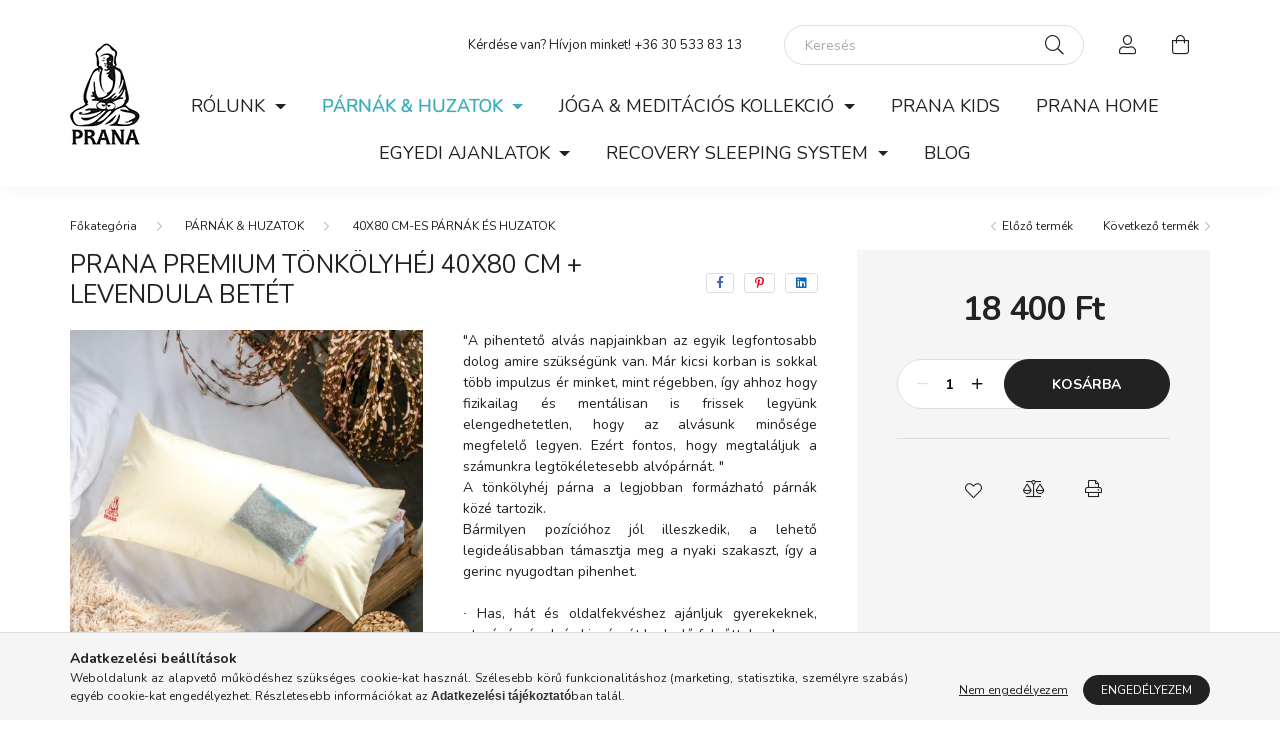

--- FILE ---
content_type: text/html; charset=UTF-8
request_url: https://pranaparna.hu/PRANA-Premium-Tonkolyhej-40x80-cm-levendula-betet
body_size: 22547
content:
<!DOCTYPE html>
<html lang="hu">
    <head>
        <meta charset="utf-8">
<meta name="description" content="PRANA Premium Tönkölyhéj 40x80 cm + levendula betét, A pihentető alvás napjainkban az egyik legfontosabb dolog amire szükségünk van. Már kicsi korban is sokkal ">
<meta name="robots" content="index, follow">
<meta http-equiv="X-UA-Compatible" content="IE=Edge">
<meta property="og:site_name" content="PRANA-Design" />
<meta property="og:title" content="PRANA Premium Tönkölyhéj 40x80 cm + levendula betét - Párna,">
<meta property="og:description" content="PRANA Premium Tönkölyhéj 40x80 cm + levendula betét, A pihentető alvás napjainkban az egyik legfontosabb dolog amire szükségünk van. Már kicsi korban is sokkal ">
<meta property="og:type" content="product">
<meta property="og:url" content="https://pranaparna.hu/PRANA-Premium-Tonkolyhej-40x80-cm-levendula-betet">
<meta property="og:image" content="https://pranaparna.hu/img/47318/5999567802200/5999567802200.jpg">
<meta name="facebook-domain-verification" content="h33s7uazt8gu9g09oz6irj0e8b1ajm">
<meta name="google-site-verification" content="http://www.xn--prna-5na.hu/google270b9051dd41">
<meta name="mobile-web-app-capable" content="yes">
<meta name="apple-mobile-web-app-capable" content="yes">
<meta name="MobileOptimized" content="320">
<meta name="HandheldFriendly" content="true">

<title>PRANA Premium Tönkölyhéj 40x80 cm + levendula betét - Párna,</title>


<script>
var service_type="shop";
var shop_url_main="https://pranaparna.hu";
var actual_lang="hu";
var money_len="0";
var money_thousend=" ";
var money_dec=",";
var shop_id=47318;
var unas_design_url="https:"+"/"+"/"+"pranaparna.hu"+"/"+"!common_design"+"/"+"custom"+"/"+"parna.unas.hu"+"/";
var unas_design_code='0';
var unas_base_design_code='2000';
var unas_design_ver=4;
var unas_design_subver=0;
var unas_shop_url='https://pranaparna.hu';
var responsive="yes";
var config_plus=new Array();
config_plus['product_tooltip']=1;
config_plus['cart_redirect']=1;
config_plus['money_type']='Ft';
config_plus['money_type_display']='Ft';
var lang_text=new Array();

var UNAS = UNAS || {};
UNAS.shop={"base_url":'https://pranaparna.hu',"domain":'pranaparna.hu',"username":'parna.unas.hu',"id":47318,"lang":'hu',"currency_type":'Ft',"currency_code":'HUF',"currency_rate":'1',"currency_length":0,"base_currency_length":0,"canonical_url":'https://pranaparna.hu/PRANA-Premium-Tonkolyhej-40x80-cm-levendula-betet'};
UNAS.design={"code":'0',"page":'product_details'};
UNAS.api_auth="42c1f17ce06b5ff6ec230f60fd26d15b";
UNAS.customer={"email":'',"id":0,"group_id":0,"without_registration":0};
UNAS.shop["category_id"]="577842";
UNAS.shop["sku"]="5999567802200";
UNAS.shop["product_id"]="292908232";
UNAS.shop["only_private_customer_can_purchase"] = false;
 

UNAS.text = {
    "button_overlay_close": `Bezár`,
    "popup_window": `Felugró ablak`,
    "list": `lista`,
    "updating_in_progress": `frissítés folyamatban`,
    "updated": `frissítve`,
    "is_opened": `megnyitva`,
    "is_closed": `bezárva`,
    "deleted": `törölve`,
    "consent_granted": `hozzájárulás megadva`,
    "consent_rejected": `hozzájárulás elutasítva`,
    "field_is_incorrect": `mező hibás`,
    "error_title": `Hiba!`,
    "product_variants": `termék változatok`,
    "product_added_to_cart": `A termék a kosárba került`,
    "product_added_to_cart_with_qty_problem": `A termékből csak [qty_added_to_cart] [qty_unit] került kosárba`,
    "product_removed_from_cart": `A termék törölve a kosárból`,
    "reg_title_name": `Név`,
    "reg_title_company_name": `Cégnév`,
    "number_of_items_in_cart": `Kosárban lévő tételek száma`,
    "cart_is_empty": `A kosár üres`,
    "cart_updated": `A kosár frissült`,
    "mandatory": `Kötelező!`
};


UNAS.text["delete_from_compare"]= `Törlés összehasonlításból`;
UNAS.text["comparison"]= `Összehasonlítás`;

UNAS.text["delete_from_favourites"]= `Törlés a kedvencek közül`;
UNAS.text["add_to_favourites"]= `Kedvencekhez`;








window.lazySizesConfig=window.lazySizesConfig || {};
window.lazySizesConfig.loadMode=1;
window.lazySizesConfig.loadHidden=false;

window.dataLayer = window.dataLayer || [];
function gtag(){dataLayer.push(arguments)};
gtag('js', new Date());
</script>

<script src="https://pranaparna.hu/!common_packages/jquery/jquery-3.2.1.js?mod_time=1759314983"></script>
<script src="https://pranaparna.hu/!common_packages/jquery/plugins/migrate/migrate.js?mod_time=1759314984"></script>
<script src="https://pranaparna.hu/!common_packages/jquery/plugins/autocomplete/autocomplete.js?mod_time=1759314983"></script>
<script src="https://pranaparna.hu/!common_packages/jquery/plugins/tools/overlay/overlay.js?mod_time=1759314984"></script>
<script src="https://pranaparna.hu/!common_packages/jquery/plugins/tools/toolbox/toolbox.expose.js?mod_time=1759314984"></script>
<script src="https://pranaparna.hu/!common_packages/jquery/plugins/lazysizes/lazysizes.min.js?mod_time=1759314984"></script>
<script src="https://pranaparna.hu/!common_packages/jquery/own/shop_common/exploded/common.js?mod_time=1769410770"></script>
<script src="https://pranaparna.hu/!common_packages/jquery/own/shop_common/exploded/common_overlay.js?mod_time=1759314983"></script>
<script src="https://pranaparna.hu/!common_packages/jquery/own/shop_common/exploded/common_shop_popup.js?mod_time=1759314983"></script>
<script src="https://pranaparna.hu/!common_packages/jquery/own/shop_common/exploded/page_product_details.js?mod_time=1759314983"></script>
<script src="https://pranaparna.hu/!common_packages/jquery/own/shop_common/exploded/function_favourites.js?mod_time=1759314983"></script>
<script src="https://pranaparna.hu/!common_packages/jquery/own/shop_common/exploded/function_compare.js?mod_time=1759314983"></script>
<script src="https://pranaparna.hu/!common_packages/jquery/own/shop_common/exploded/function_product_print.js?mod_time=1759314983"></script>
<script src="https://pranaparna.hu/!common_packages/jquery/plugins/hoverintent/hoverintent.js?mod_time=1759314984"></script>
<script src="https://pranaparna.hu/!common_packages/jquery/own/shop_tooltip/shop_tooltip.js?mod_time=1759314983"></script>
<script src="https://pranaparna.hu/!common_packages/jquery/plugins/responsive_menu/responsive_menu-unas.js?mod_time=1759314984"></script>
<script src="https://pranaparna.hu/!common_design/base/002000/main.js?mod_time=1759314986"></script>
<script src="https://pranaparna.hu/!common_packages/jquery/plugins/flickity/flickity.pkgd.min.js?mod_time=1759314984"></script>
<script src="https://pranaparna.hu/!common_packages/jquery/plugins/toastr/toastr.min.js?mod_time=1759314984"></script>
<script src="https://pranaparna.hu/!common_packages/jquery/plugins/tippy/popper-2.4.4.min.js?mod_time=1759314984"></script>
<script src="https://pranaparna.hu/!common_packages/jquery/plugins/tippy/tippy-bundle.umd.min.js?mod_time=1759314984"></script>
<script src="https://pranaparna.hu/!common_packages/jquery/plugins/photoswipe/photoswipe.min.js?mod_time=1759314984"></script>
<script src="https://pranaparna.hu/!common_packages/jquery/plugins/photoswipe/photoswipe-ui-default.min.js?mod_time=1759314984"></script>

<link href="https://pranaparna.hu/temp/shop_47318_59793feafd1947ebb21f229b155e08ae.css?mod_time=1769775035" rel="stylesheet" type="text/css">

<link href="https://pranaparna.hu/PRANA-Premium-Tonkolyhej-40x80-cm-levendula-betet" rel="canonical">
<link id="favicon-32x32" rel="icon" type="image/png" href="https://pranaparna.hu/shop_ordered/47318/pic/prana_logo_favicon3.png" sizes="32x32">
<script>
        var google_consent=1;
    
        gtag('consent', 'default', {
           'ad_storage': 'denied',
           'ad_user_data': 'denied',
           'ad_personalization': 'denied',
           'analytics_storage': 'denied',
           'functionality_storage': 'denied',
           'personalization_storage': 'denied',
           'security_storage': 'granted'
        });

    
        gtag('consent', 'update', {
           'ad_storage': 'denied',
           'ad_user_data': 'denied',
           'ad_personalization': 'denied',
           'analytics_storage': 'denied',
           'functionality_storage': 'denied',
           'personalization_storage': 'denied',
           'security_storage': 'granted'
        });

        </script>
    <script async src="https://www.googletagmanager.com/gtag/js?id=UA-125686594-1"></script>    <script>
    gtag('config', 'UA-125686594-1');

        </script>
        <script>
    var google_analytics=1;

                gtag('event', 'view_item', {
              "currency": "HUF",
              "value": '18400',
              "items": [
                  {
                      "item_id": "5999567802200",
                      "item_name": "PRANA Premium Tönkölyhéj 40x80 cm + levendula betét",
                      "item_category": "PÁRNÁK & HUZATOK/40X80 CM-ES PÁRNÁK ÉS HUZATOK",
                      "price": '18400'
                  }
              ],
              'non_interaction': true
            });
               </script>
           <script>
        gtag('config', 'AW-788600683',{'allow_enhanced_conversions':true});
                </script>
            <script>
        var google_ads=1;

                gtag('event','remarketing', {
            'ecomm_pagetype': 'product',
            'ecomm_prodid': ["5999567802200"],
            'ecomm_totalvalue': 18400        });
            </script>
    
    <script>
    var facebook_pixel=1;
    /* <![CDATA[ */
        !function(f,b,e,v,n,t,s){if(f.fbq)return;n=f.fbq=function(){n.callMethod?
            n.callMethod.apply(n,arguments):n.queue.push(arguments)};if(!f._fbq)f._fbq=n;
            n.push=n;n.loaded=!0;n.version='2.0';n.queue=[];t=b.createElement(e);t.async=!0;
            t.src=v;s=b.getElementsByTagName(e)[0];s.parentNode.insertBefore(t,s)}(window,
                document,'script','//connect.facebook.net/en_US/fbevents.js');

        fbq('init', '584384406007062');
                fbq('track', 'PageView', {}, {eventID:'PageView.aXy2ydJoam2ueuoBh_ISvAAAhxw'});
        
        fbq('track', 'ViewContent', {
            content_name: 'PRANA Premium Tönkölyhéj 40x80 cm + levendula betét',
            content_category: 'PÁRNÁK & HUZATOK > 40X80 CM-ES PÁRNÁK ÉS HUZATOK',
            content_ids: ['5999567802200'],
            contents: [{'id': '5999567802200', 'quantity': '1'}],
            content_type: 'product',
            value: 18400,
            currency: 'HUF'
        }, {eventID:'ViewContent.aXy2ydJoam2ueuoBh_ISvAAAhxw'});

        
        $(document).ready(function() {
            $(document).on("addToCart", function(event, product_array){
                facebook_event('AddToCart',{
					content_name: product_array.name,
					content_category: product_array.category,
					content_ids: [product_array.sku],
					contents: [{'id': product_array.sku, 'quantity': product_array.qty}],
					content_type: 'product',
					value: product_array.price,
					currency: 'HUF'
				}, {eventID:'AddToCart.' + product_array.event_id});
            });

            $(document).on("addToFavourites", function(event, product_array){
                facebook_event('AddToWishlist', {
                    content_ids: [product_array.sku],
                    content_type: 'product'
                }, {eventID:'AddToFavourites.' + product_array.event_id});
            });
        });

    /* ]]> */
    </script>


        <meta content="width=device-width, initial-scale=1.0" name="viewport" />
        <link rel="preconnect" href="https://fonts.gstatic.com">
        <link rel="preload" href="https://fonts.googleapis.com/css2?family=Nunito:wght@400;700&display=swap" as="style" />
        <link rel="stylesheet" href="https://fonts.googleapis.com/css2?family=Nunito:wght@400;700&display=swap" media="print" onload="this.media='all'">
        <noscript>
            <link rel="stylesheet" href="https://fonts.googleapis.com/css2?family=Nunito:wght@400;700&display=swap" />
        </noscript>

        
        
        
        
                    
            
            
            
            
            
            
            
            
            
                
        
        

        
        
        
        
        
    </head>

                
                
    
    
    
    
    <body class='design_ver4' id="ud_shop_artdet">
    
        <div id="fb-root"></div>
    <script>
        window.fbAsyncInit = function() {
            FB.init({
                xfbml            : true,
                version          : 'v22.0'
            });
        };
    </script>
    <script async defer crossorigin="anonymous" src="https://connect.facebook.net/hu_HU/sdk.js"></script>
    <div id="image_to_cart" style="display:none; position:absolute; z-index:100000;"></div>
<div class="overlay_common overlay_warning" id="overlay_cart_add"></div>
<script>$(document).ready(function(){ overlay_init("cart_add",{"onBeforeLoad":false}); });</script>
<div id="overlay_login_outer"></div>	
	<script>
	$(document).ready(function(){
	    var login_redir_init="";

		$("#overlay_login_outer").overlay({
			onBeforeLoad: function() {
                var login_redir_temp=login_redir_init;
                if (login_redir_act!="") {
                    login_redir_temp=login_redir_act;
                    login_redir_act="";
                }

									$.ajax({
						type: "GET",
						async: true,
						url: "https://pranaparna.hu/shop_ajax/ajax_popup_login.php",
						data: {
							shop_id:"47318",
							lang_master:"hu",
                            login_redir:login_redir_temp,
							explicit:"ok",
							get_ajax:"1"
						},
						success: function(data){
							$("#overlay_login_outer").html(data);
							if (unas_design_ver >= 5) $("#overlay_login_outer").modal('show');
							$('#overlay_login1 input[name=shop_pass_login]').keypress(function(e) {
								var code = e.keyCode ? e.keyCode : e.which;
								if(code.toString() == 13) {		
									document.form_login_overlay.submit();		
								}	
							});	
						}
					});
								},
			top: 50,
			mask: {
	color: "#000000",
	loadSpeed: 200,
	maskId: "exposeMaskOverlay",
	opacity: 0.7
},
			closeOnClick: (config_plus['overlay_close_on_click_forced'] === 1),
			onClose: function(event, overlayIndex) {
				$("#login_redir").val("");
			},
			load: false
		});
		
			});
	function overlay_login() {
		$(document).ready(function(){
			$("#overlay_login_outer").overlay().load();
		});
	}
	function overlay_login_remind() {
        if (unas_design_ver >= 5) {
            $("#overlay_remind").overlay().load();
        } else {
            $(document).ready(function () {
                $("#overlay_login_outer").overlay().close();
                setTimeout('$("#overlay_remind").overlay().load();', 250);
            });
        }
	}

    var login_redir_act="";
    function overlay_login_redir(redir) {
        login_redir_act=redir;
        $("#overlay_login_outer").overlay().load();
    }
	</script>  
	<div class="overlay_common overlay_info" id="overlay_remind"></div>
<script>$(document).ready(function(){ overlay_init("remind",[]); });</script>

	<script>
    	function overlay_login_error_remind() {
		$(document).ready(function(){
			load_login=0;
			$("#overlay_error").overlay().close();
			setTimeout('$("#overlay_remind").overlay().load();', 250);	
		});
	}
	</script>  
	<div class="overlay_common overlay_info" id="overlay_newsletter"></div>
<script>$(document).ready(function(){ overlay_init("newsletter",[]); });</script>

<script>
function overlay_newsletter() {
    $(document).ready(function(){
        $("#overlay_newsletter").overlay().load();
    });
}
</script>
<div class="overlay_common overlay_error" id="overlay_script"></div>
<script>$(document).ready(function(){ overlay_init("script",[]); });</script>
    <script>
    $(document).ready(function() {
        $.ajax({
            type: "GET",
            url: "https://pranaparna.hu/shop_ajax/ajax_stat.php",
            data: {master_shop_id:"47318",get_ajax:"1"}
        });
    });
    </script>
    

    <div id="container" class="page_shop_artdet_5999567802200 filter-not-exists">
                

        <header class="header js-header">
            <div class="header-inner js-header-inner">
                <div class="container">
                    <div class="row gutters-10 justify-content-center align-items-center py-3 w-100">
                        <div class="header__left d-flex col col-lg-auto">
                            <button type="button" class="hamburger__btn dropdown--btn d-lg-none" id="hamburger__btn" aria-label="hamburger button" data-btn-for=".hamburger__dropdown">
                                <span class="hamburger__btn-icon icon--hamburger"></span>
                            </button>
                                <div id="header_logo_img" class="js-element logo flex-shrink-1 ml-auto ml-lg-0" data-element-name="header_logo">
        <div class="header_logo-img-container">
            <div class="header_logo-img-wrapper">
                                                <a href="https://pranaparna.hu/">                    <picture>
                                                <source srcset="https://pranaparna.hu/!common_design/custom/parna.unas.hu/element/layout_hu_header_logo-70x102_1_default.jpg?time=1634796343 1x, https://pranaparna.hu/!common_design/custom/parna.unas.hu/element/layout_hu_header_logo-70x102_1_default_retina.jpg?time=1634796343 2x" />
                        <img                              width="70" height="102"
                                                          src="https://pranaparna.hu/!common_design/custom/parna.unas.hu/element/layout_hu_header_logo-70x102_1_default.jpg?time=1634796343"                             
                             alt="PRANA-Design                        "/>
                    </picture>
                    </a>                                        </div>
        </div>
    </div>

                        </div>
                        <div class="header__right col">
                            <div class="header__right-top d-flex align-items-center justify-content-end my-4">
                                
                                    <div class="js-element header_text_section_2 d-none d-lg-block pr-5 flex-grow-1" data-element-name="header_text_section_2">
        <div class="element__content ">
                            <div class="element__html slide-1"><p style="text-align: right;">Kérdése van? Hívjon minket! +36 30 533 83 13</p></div>
                    </div>
    </div>

                                
                                
                                <div class="search-box browser-is-chrome">
    <div class="search-box__inner position-relative ml-auto js-search" id="box_search_content">
        <form name="form_include_search" id="form_include_search" action="https://pranaparna.hu/shop_search.php" method="get">
            <div class="box-search-group mb-0">
                <input data-stay-visible-breakpoint="992" name="search" id="box_search_input" value="" pattern=".{3,100}"
                       title="Hosszabb kereső kifejezést írjon be!" aria-label="Keresés" placeholder="Keresés" type="text" maxlength="100"
                       class="ac_input form-control js-search-input" autocomplete="off" required                >
                <div class="search-box__search-btn-outer input-group-append" title='Keresés'>
                    <button class="search-btn" aria-label="Keresés">
                        <span class="search-btn-icon icon--search"></span>
                    </button>
                    <button type="button" onclick="$('.js-search-smart-autocomplete').addClass('is-hidden');$(this).addClass('is-hidden');" class='search-close-btn text-right d-lg-none is-hidden' aria-label="">
                        <span class="search-close-btn-icon icon--close"></span>
                    </button>
                </div>
                <div class="search__loading">
                    <div class="loading-spinner--small"></div>
                </div>
            </div>
            <div class="search-box__mask"></div>
        </form>
        <div class="ac_results"></div>
    </div>
</div>
<script>
    $(document).ready(function(){
       $(document).on('smartSearchCreate smartSearchOpen smartSearchHasResult', function(e){
           if (e.type !== 'smartSearchOpen' || (e.type === 'smartSearchOpen' && $('.js-search-smart-autocomplete').children().length > 0)) {
               $('.search-close-btn').removeClass('is-hidden');
           }
       });
       $(document).on('smartSearchClose smartSearchEmptyResult', function(){
           $('.search-close-btn').addClass('is-hidden');
       });
       $(document).on('smartSearchInputLoseFocus', function(){
           if ($('.js-search-smart-autocomplete').length>0) {
               setTimeout(function () {
                   let height = $(window).height() - ($('.js-search-smart-autocomplete').offset().top - $(window).scrollTop()) - 20;
                   $('.search-smart-autocomplete').css('max-height', height + 'px');
               }, 300);
           }
       });
    });
</script>


                                                    <button type="button" class="profile__btn js-profile-btn dropdown--btn d-none d-lg-block" id="profile__btn" data-orders="https://pranaparna.hu/shop_order_track.php" aria-label="profile button" data-btn-for=".profile__dropdown">
            <span class="profile__btn-icon icon--head"></span>
        </button>
            
                                <button class="cart-box__btn dropdown--btn" aria-label="cart button" type="button" data-btn-for=".cart-box__dropdown">
                                    <span class="cart-box__btn-icon icon--cart">
                                            <span id="box_cart_content" class="cart-box">            </span>
                                    </span>
                                </button>
                            </div>
                            <div class="header__right-bottom">
                                                                <nav class="navbar d-none d-lg-flex navbar-expand navbar-light">
                                    <div class="container">
                                        <ul class="navbar-nav mx-auto js-navbar-nav justify-content-center">
                                                        <li class="nav-item dropdown js-nav-item-265382">
                    <a class="nav-link dropdown-toggle" href="#" role="button" data-toggle="dropdown" aria-haspopup="true" aria-expanded="false">
                    RÓLUNK
                    </a>

        			<ul class="dropdown-menu fade-up dropdown--cat dropdown--level-1">
            <li class="nav-item-228676">
            <a class="dropdown-item" href="https://pranaparna.hu/spg/752597/Ismerj-meg-minket?source_cat=228676" >Ismerj meg minket
                        </a>
        </li>
            <li class="nav-item-884142">
            <a class="dropdown-item" href="https://pranaparna.hu/spg/116515/Alapelveink?source_cat=884142" >Alapelveink
                        </a>
        </li>
            <li class="nav-item-221637">
            <a class="dropdown-item" href="https://pranaparna.hu/spg/781594/GY-I-K?source_cat=221637" >GY.I.K.
                        </a>
        </li>
            <li class="nav-item-329718">
            <a class="dropdown-item" href="https://pranaparna.hu/fogyaszto-barat?source_cat=329718" >Képes fogyasztóbarát tájékoztató
                        </a>
        </li>
            <li class="nav-item-183218">
            <a class="dropdown-item" href="https://pranaparna.hu/parna-blog-menu?source_cat=183218" >BLOG
                        </a>
        </li>
            <li class="nav-item-876085">
            <a class="dropdown-item" href="https://pranaparna.hu/vekop?source_cat=876085" >Pályázatok
                        </a>
        </li>
    
    
    </ul>


            </li>
    <li class="nav-item dropdown js-nav-item-517667">
                    <a class="nav-link dropdown-toggle" href="#" role="button" data-toggle="dropdown" aria-haspopup="true" aria-expanded="false">
                    PÁRNÁK & HUZATOK
                    </a>

        			<ul class="dropdown-menu fade-up dropdown--cat dropdown--level-1">
            <li class="nav-item-217005">
            <a class="dropdown-item" href="https://pranaparna.hu/spl/217005/25X30-CM-ES-PARNAK-ES-HUZATOK" >25X30 CM-ES PÁRNÁK ÉS HUZATOK
                        </a>
        </li>
            <li class="nav-item-149952">
            <a class="dropdown-item" href="https://pranaparna.hu/spl/149952/30X40-CM-ES-PARNAK-ES-HUZATOK" >30X40-CM-ES PÁRNÁK ÉS HUZATOK
                        </a>
        </li>
            <li class="nav-item-476645">
            <a class="dropdown-item" href="https://pranaparna.hu/spl/476645/40X50-CM-ES-PARNAK-ES-HUZATOK" >40X50 CM-ES PÁRNÁK ÉS HUZATOK
                        </a>
        </li>
            <li class="nav-item-577842">
            <a class="dropdown-item" href="https://pranaparna.hu/spl/577842/40X80-CM-ES-PARNAK-ES-HUZATOK" >40X80 CM-ES PÁRNÁK ÉS HUZATOK
                        </a>
        </li>
            <li class="nav-item-419493">
            <a class="dropdown-item" href="https://pranaparna.hu/spl/419493/50X70-CM-ES-PARNAK-ES-HUZATOK" >50X70 CM-ES PÁRNÁK ÉS HUZATOK
                        </a>
        </li>
            <li class="nav-item-369598">
            <a class="dropdown-item" href="https://pranaparna.hu/spl/369598/MEGGYMAG-MELEGITOPARNAK" >MEGGYMAG MELEGÍTŐPÁRNÁK
                        </a>
        </li>
            <li class="nav-item-145164">
            <a class="dropdown-item" href="https://pranaparna.hu/spl/145164/HENGER-PARNAK-ES-NYAKKIFLIK" >HENGER PÁRNÁK ÉS NYAKKIFLIK
                        </a>
        </li>
            <li class="nav-item-142289">
            <a class="dropdown-item" href="https://pranaparna.hu/spl/142289/ANATOMIAI-FORMA-PARNAK-ES-HUZATOK" >ANATÓMIAI FORMA PÁRNÁK ÉS HUZATOK
                        </a>
        </li>
            <li class="nav-item-949876">
            <a class="dropdown-item" href="https://pranaparna.hu/spl/949876/SZEMPARNAK-KIEGESZITO-TERMEKEK" >SZEMPÁRNÁK & KIEGÉSZÍTŐ TERMÉKEK
                        </a>
        </li>
            <li class="nav-item-557407">
            <a class="dropdown-item" href="https://pranaparna.hu/spl/557407/PAPLANOK-AGYNEMU-HUZATOK" >PAPLANOK & ÁGYNEMŰ HUZATOK
                        </a>
        </li>
    
        <li>
        <a class="dropdown-item nav-item__all-cat" href="https://pranaparna.hu/sct/517667/PARNAK-HUZATOK">További kategóriák</a>
    </li>
    
    </ul>


            </li>
    <li class="nav-item dropdown js-nav-item-842515">
                    <a class="nav-link dropdown-toggle" href="#" role="button" data-toggle="dropdown" aria-haspopup="true" aria-expanded="false">
                    JÓGA &  MEDITÁCIÓS KOLLEKCIÓ
                    </a>

        			<ul class="dropdown-menu fade-up dropdown--cat dropdown--level-1">
            <li class="nav-item-571904">
            <a class="dropdown-item" href="https://pranaparna.hu/spl/571904/KEREK-JOGAPARNAK-HUZATOK" >KEREK JÓGAPÁRNÁK & HUZATOK
                        </a>
        </li>
            <li class="nav-item-182684">
            <a class="dropdown-item" href="https://pranaparna.hu/spl/182684/FELHOLD-JOGAPARNAK-HUZATOK" >FÉLHOLD JÓGAPÁRNÁK & HUZATOK
                        </a>
        </li>
            <li class="nav-item-770534">
            <a class="dropdown-item" href="https://pranaparna.hu/spl/770534/HENGER-JOGAPARNAK-HUZATOK" >HENGER JÓGAPÁRNÁK & HUZATOK
                        </a>
        </li>
            <li class="nav-item-709954">
            <a class="dropdown-item" href="https://pranaparna.hu/spl/709954/MEDITACIOS-ES-JOGAPARNA-SZETTEK" >MEDITÁCIÓS ÉS JÓGAPÁRNA SZETTEK
                        </a>
        </li>
            <li class="nav-item-152371">
            <a class="dropdown-item" href="https://pranaparna.hu/spl/152371/ZAFUTONOK" >ZAFUTONOK
                        </a>
        </li>
            <li class="nav-item-897113">
            <a class="dropdown-item" href="https://pranaparna.hu/spl/897113/JOGA-MATRACOK-MATRACTARTOK" >JÓGA MATRACOK & MATRACTARTÓK
                        </a>
        </li>
            <li class="nav-item-292220">
            <a class="dropdown-item" href="https://pranaparna.hu/spl/292220/TASKAK" >TÁSKÁK
                        </a>
        </li>
            <li class="nav-item-107531">
            <a class="dropdown-item" href="https://pranaparna.hu/spl/107531/SAFARI-JOGA-KOLLEKCIO" >SAFARI JÓGA KOLLEKCIÓ 
                        </a>
        </li>
            <li class="nav-item-938802">
            <a class="dropdown-item" href="https://pranaparna.hu/spl/938802/ART-DECO-JOGA-KOLLEKCIO" >ART DECO JÓGA KOLLEKCIÓ
                        </a>
        </li>
            <li class="nav-item-808072">
            <a class="dropdown-item" href="https://pranaparna.hu/spl/808072/NUDE-JOGA-KOLLEKCIO" >NUDE JÓGA KOLLEKCIÓ
                        </a>
        </li>
    
    
    </ul>


            </li>
    <li class="nav-item js-nav-item-273573">
                    <a class="nav-link" href="https://pranaparna.hu/spl/273573/PRANA-KIDS">
                    PRANA KIDS
                    </a>

            </li>
    <li class="nav-item js-nav-item-555054">
                    <a class="nav-link" href="https://pranaparna.hu/spl/555054/PRANA-HOME">
                    PRANA HOME
                    </a>

            </li>
    <li class="nav-item dropdown js-nav-item-778857">
                    <a class="nav-link dropdown-toggle" href="#" role="button" data-toggle="dropdown" aria-haspopup="true" aria-expanded="false">
                    EGYEDI AJANLATOK
                    </a>

        			<ul class="dropdown-menu fade-up dropdown--cat dropdown--level-1">
            <li class="nav-item-398519">
            <a class="dropdown-item" href="https://pranaparna.hu/spl/398519/AJANDEKKARTYAK" >AJÁNDÉKKÁRTYÁK
                        </a>
        </li>
            <li class="nav-item-825412">
            <a class="dropdown-item" href="https://pranaparna.hu/spl/825412/CSOMAGAJANLATOK" >CSOMAGAJÁNLATOK
                        </a>
        </li>
            <li class="nav-item-215470">
            <a class="dropdown-item" href="https://pranaparna.hu/spg/264641/AJANLATOK-CEGEKNEK?source_cat=215470" >AJÁNLATOK CÉGEKNEK
                        </a>
        </li>
    
    
    </ul>


            </li>
    <li class="nav-item dropdown js-nav-item-322196">
                    <a class="nav-link dropdown-toggle" href="#" role="button" data-toggle="dropdown" aria-haspopup="true" aria-expanded="false">
                    RECOVERY SLEEPING SYSTEM
                    </a>

        			<ul class="dropdown-menu fade-up dropdown--cat dropdown--level-1">
            <li class="nav-item-619853">
            <a class="dropdown-item" href="https://pranaparna.hu/spl/619853/TERMEKEK" >TERMÉKEK
                        </a>
        </li>
    
    
    </ul>


            </li>

    
                                                    			<li class="nav-item js-nav-item-646056">
							<a class="nav-link" href="https://pranaparna.hu/parna-blog-menu">
							 BLOG
							</a>

					</li>
	
    
                                        </ul>
                                    </div>
                                </nav>
                                <script>
                                    $(document).ready(function () {
                                                                                $('.nav-item.dropdown > .nav-link').click(function (e) {
                                            e.preventDefault();
                                            handleCloseDropdowns();
                                            var thisNavLink = $(this);
                                            var thisNavItem = thisNavLink.parent();
                                            var thisDropdownMenu = thisNavItem.find('.dropdown-menu');
                                            var thisNavbarNav = $('.js-navbar-nav');

                                            /*remove is-opened class form the rest menus (cat+plus)*/
                                            thisNavbarNav.find('.show').not(thisNavItem).removeClass('show');

                                            if (thisNavItem.hasClass('show')) {
                                                thisNavLink.attr('aria-expanded','false');
                                                thisNavItem.removeClass('show');
                                                thisDropdownMenu.removeClass('show');
                                            } else {
                                                thisNavLink.attr('aria-expanded','true');
                                                thisNavItem.addClass('show');
                                                thisDropdownMenu.addClass('show');
                                            }
                                        });
                                                                            });
                                </script>
                                                            </div>
                        </div>
                    </div>
                </div>
            </div>
        </header>
                        <main class="main">
                        
            
    <link rel="stylesheet" type="text/css" href="https://pranaparna.hu/!common_packages/jquery/plugins/photoswipe/css/default-skin.min.css">
    <link rel="stylesheet" type="text/css" href="https://pranaparna.hu/!common_packages/jquery/plugins/photoswipe/css/photoswipe.min.css">
    
    
    <script>
        var $clickElementToInitPs = '.js-init-ps';

        var initPhotoSwipeFromDOM = function() {
            var $pswp = $('.pswp')[0];
            var $psDatas = $('.photoSwipeDatas');

            $psDatas.each( function() {
                var $pics = $(this),
                    getItems = function() {
                        var items = [];
                        $pics.find('a').each(function() {
                            var $this = $(this),
                                $href   = $this.attr('href'),
                                $size   = $this.data('size').split('x'),
                                $width  = $size[0],
                                $height = $size[1],
                                item = {
                                    src : $href,
                                    w   : $width,
                                    h   : $height
                                };
                            items.push(item);
                        });
                        return items;
                    };

                var items = getItems();

                $($clickElementToInitPs).on('click', function (event) {
                    var $this = $(this);
                    event.preventDefault();

                    var $index = parseInt($this.attr('data-loop-index'));
                    var options = {
                        index: $index,
                        history: false,
                        bgOpacity: 0.5,
                        shareEl: false,
                        showHideOpacity: true,
                        getThumbBoundsFn: function (index) {
                            /** azon képeről nagyítson a photoswipe, melyek láthatók
                             **/
                            var thumbnails = $($clickElementToInitPs).map(function() {
                                var $this = $(this);
                                if ($this.is(":visible")) {
                                    return this;
                                }
                            }).get();
                            var thumbnail = thumbnails[index];
                            var pageYScroll = window.pageYOffset || document.documentElement.scrollTop;
                            var zoomedImgHeight = items[index].h;
                            var zoomedImgWidth = items[index].w;
                            var zoomedImgRatio = zoomedImgHeight / zoomedImgWidth;
                            var rect = thumbnail.getBoundingClientRect();
                            var zoomableImgHeight = rect.height;
                            var zoomableImgWidth = rect.width;
                            var zoomableImgRatio = (zoomableImgHeight / zoomableImgWidth);
                            var offsetY = 0;
                            var offsetX = 0;
                            var returnWidth = zoomableImgWidth;

                            if (zoomedImgRatio < 1) { /* a nagyított kép fekvő */
                                if (zoomedImgWidth < zoomableImgWidth) { /*A nagyított kép keskenyebb */
                                    offsetX = (zoomableImgWidth - zoomedImgWidth) / 2;
                                    offsetY = (Math.abs(zoomableImgHeight - zoomedImgHeight)) / 2;
                                    returnWidth = zoomedImgWidth;
                                } else { /*A nagyított kép szélesebb */
                                    offsetY = (zoomableImgHeight - (zoomableImgWidth * zoomedImgRatio)) / 2;
                                }

                            } else if (zoomedImgRatio > 1) { /* a nagyított kép álló */
                                if (zoomedImgHeight < zoomableImgHeight) { /*A nagyított kép alacsonyabb */
                                    offsetX = (zoomableImgWidth - zoomedImgWidth) / 2;
                                    offsetY = (zoomableImgHeight - zoomedImgHeight) / 2;
                                    returnWidth = zoomedImgWidth;
                                } else { /*A nagyított kép magasabb */
                                    offsetX = (zoomableImgWidth - (zoomableImgHeight / zoomedImgRatio)) / 2;
                                    if (zoomedImgRatio > zoomableImgRatio) returnWidth = zoomableImgHeight / zoomedImgRatio;
                                }
                            } else { /*A nagyított kép négyzetes */
                                if (zoomedImgWidth < zoomableImgWidth) { /*A nagyított kép keskenyebb */
                                    offsetX = (zoomableImgWidth - zoomedImgWidth) / 2;
                                    offsetY = (Math.abs(zoomableImgHeight - zoomedImgHeight)) / 2;
                                    returnWidth = zoomedImgWidth;
                                } else { /*A nagyított kép szélesebb */
                                    offsetY = (zoomableImgHeight - zoomableImgWidth) / 2;
                                }
                            }

                            return {x: rect.left + offsetX, y: rect.top + pageYScroll + offsetY, w: returnWidth};
                        },
                        getDoubleTapZoom: function (isMouseClick, item) {
                            if (isMouseClick) {
                                return 1;
                            } else {
                                return item.initialZoomLevel < 0.7 ? 1 : 1.5;
                            }
                        }
                    };

                    var photoSwipe = new PhotoSwipe($pswp, PhotoSwipeUI_Default, items, options);
                    photoSwipe.init();
                });
            });
        };
    </script>


<div id="page_artdet_content" class="artdet artdet--type-1">
            <div class="fixed-cart bg-primary shadow-sm js-fixed-cart" id="artdet__fixed-cart">
            <div class="container">
                <div class="row gutters-5 align-items-center py-3">
                    <div class="col-auto">
                        <img class="navbar__fixed-cart-img lazyload" width="50" height="50" src="https://pranaparna.hu/main_pic/space.gif" data-src="https://pranaparna.hu/img/47318/5999567802200/50x50,r/5999567802200.jpg?time=1648564435" data-srcset="https://pranaparna.hu/img/47318/5999567802200/100x100,r/5999567802200.jpg?time=1648564435 2x" alt="PRANA Premium Tönkölyhéj 40x80 cm + levendula betét" />
                    </div>
                    <div class="col">
                        <div class="d-flex flex-column flex-md-row align-items-md-center">
                            <div class="fixed-cart__name line-clamp--2-12">PRANA Premium Tönkölyhéj 40x80 cm + levendula betét
</div>
                                                            <div class="fixed-cart__price row gutters-5 align-items-baseline ml-md-auto ">
                                                                            <div class="artdet__price-base product-price--base">
                                            <span id='price_net_brutto_5999567802200' class='price_net_brutto_5999567802200'>18 400</span> Ft
                                        </div>
                                                                                                        </div>
                                                    </div>
                    </div>
                    <div class="col-auto">
                        <button class="navbar__fixed-cart-btn btn btn-primary" type="button" onclick="$('.artdet__cart-btn').trigger('click');"  >Kosárba</button>
                    </div>
                </div>
            </div>
        </div>
        <script>
            $(document).ready(function () {
                var $itemVisibilityCheck = $(".js-main-cart-btn");
                var $stickyElement = $(".js-fixed-cart");

                $(window).scroll(function () {
                    if ($(this).scrollTop() + 60 > $itemVisibilityCheck.offset().top) {
                        $stickyElement.addClass('is-visible');
                    } else {
                        $stickyElement.removeClass('is-visible');
                    }
                });
            });
        </script>
        <div class="artdet__breadcrumb-prev-next">
        <div class="container">
            <div class="row gutters-10">
                <div class="col-md">
                        <nav id="breadcrumb" aria-label="breadcrumb">
                                <ol class="breadcrumb level-2">
                <li class="breadcrumb-item">
                                        <a class="breadcrumb-item breadcrumb-item--home" href="https://pranaparna.hu/sct/0/" aria-label="Főkategória" title="Főkategória"></a>
                                    </li>
                                <li class="breadcrumb-item">
                                        <a class="breadcrumb-item" href="https://pranaparna.hu/sct/517667/PARNAK-HUZATOK">PÁRNÁK & HUZATOK</a>
                                    </li>
                                <li class="breadcrumb-item">
                                        <a class="breadcrumb-item" href="https://pranaparna.hu/spl/577842/40X80-CM-ES-PARNAK-ES-HUZATOK">40X80 CM-ES PÁRNÁK ÉS HUZATOK</a>
                                    </li>
                            </ol>
            <script>
                $("document").ready(function(){
                                        $(".js-nav-item-517667").addClass("active");
                                        $(".js-nav-item-577842").addClass("active");
                                    });
            </script>
                </nav>

                </div>
                                    <div class="col-md-auto">
                        <div class="artdet__pagination d-flex py-3 py-md-0 mb-3 mb-md-4">
                            <button class="artdet__pagination-btn artdet__pagination-prev btn btn-text icon--b-arrow-left" type="button" onclick="product_det_prevnext('https://pranaparna.hu/PRANA-Premium-Tonkolyhej-40x80-cm-levendula-betet','?cat=577842&sku=5999567802200&action=prev_js')">Előző termék</button>
                            <button class="artdet__pagination-btn artdet__pagination-next btn btn-text icon--a-arrow-right ml-auto ml-md-5" type="button" onclick="product_det_prevnext('https://pranaparna.hu/PRANA-Premium-Tonkolyhej-40x80-cm-levendula-betet','?cat=577842&sku=5999567802200&action=next_js')" >Következő termék</button>
                        </div>
                    </div>
                            </div>
        </div>
    </div>

    <script>
<!--
var lang_text_warning=`Figyelem!`
var lang_text_required_fields_missing=`Kérjük töltse ki a kötelező mezők mindegyikét!`
function formsubmit_artdet() {
   cart_add("5999567802200","",null,1)
}
$(document).ready(function(){
	select_base_price("5999567802200",1);
	
	
});
// -->
</script>


    <form name="form_temp_artdet">

    <div class="artdet__pic-data-wrap mb-3 mb-lg-5 js-product">
        <div class="container">
            <div class="row main-block">
                <div class="artdet__img-data-left col-md-6 col-lg-7 col-xl-8">
                    <div class="artdet__name-wrap mb-4">
                        <div class="row align-items-center">
                            <div class="col-sm col-md-12 col-xl">
                                <div class="d-flex flex-wrap align-items-center">
                                                                        <h1 class='artdet__name line-clamp--3-12'>PRANA Premium Tönkölyhéj 40x80 cm + levendula betét
</h1>
                                </div>
                            </div>
                                                            <div class="col-sm-auto col-md col-xl-auto text-right">
                                                                                                                <div class="artdet__social font-s d-flex align-items-center justify-content-sm-end">
                                                                                                                                                <button class="artdet__social-icon artdet__social-icon--facebook" type="button" aria-label="facebook" data-tippy="facebook" onclick='window.open("https://www.facebook.com/sharer.php?u=https%3A%2F%2Fpranaparna.hu%2FPRANA-Premium-Tonkolyhej-40x80-cm-levendula-betet")'></button>
                                                                                                    <button class="artdet__social-icon artdet__social-icon--pinterest" type="button" aria-label="pinterest" data-tippy="pinterest" onclick='window.open("http://www.pinterest.com/pin/create/button/?url=https%3A%2F%2Fpranaparna.hu%2FPRANA-Premium-Tonkolyhej-40x80-cm-levendula-betet&media=https%3A%2F%2Fpranaparna.hu%2Fimg%2F47318%2F5999567802200%2F5999567802200.jpg&description=PRANA+Premium+T%C3%B6nk%C3%B6lyh%C3%A9j+40x80+cm+%2B+levendula+bet%C3%A9t")'></button>
                                                                                                    <button class="artdet__social-icon artdet__social-icon--linkedin" type="button" aria-label="linkedin" data-tippy="linkedin" onclick='window.open("https://www.linkedin.com/shareArticle?mini=true&url=https%3A%2F%2Fpranaparna.hu%2FPRANA-Premium-Tonkolyhej-40x80-cm-levendula-betet")'></button>
                                                                                                                                                                                        <div class="artdet__social-icon artdet__social-icon--fb-like d-flex"><div class="fb-like" data-href="https://pranaparna.hu/PRANA-Premium-Tonkolyhej-40x80-cm-levendula-betet" data-width="95" data-layout="button_count" data-action="like" data-size="small" data-share="false" data-lazy="true"></div><style type="text/css">.fb-like.fb_iframe_widget > span { height: 21px !important; }</style></div>
                                                                                    </div>
                                                                    </div>
                                                    </div>
                    </div>
                    <div class="row">
                        <div class="artdet__img-outer col-xl-6">
                            <div class='artdet__img-inner has-image'>
                                                                                                                            <div class="artdet__alts js-alts carousel mb-5" data-flickity='{ "cellAlign": "left", "contain": true, "lazyLoad": true, "watchCSS": true }'>
                                    <div class="carousel-cell artdet__alt-img js-init-ps" data-loop-index="0">
                                        <img class="artdet__img-main" width="500" height="500"
                                             src="https://pranaparna.hu/img/47318/5999567802200/500x500,r/5999567802200.jpg?time=1648564435"
                                             srcset="https://pranaparna.hu/img/47318/5999567802200/700x700,r/5999567802200.jpg?time=1648564435 1.4x"
                                             alt="PRANA Premium Tönkölyhéj 40x80 cm + levendula betét" title="PRANA Premium Tönkölyhéj 40x80 cm + levendula betét" id="main_image" />
                                    </div>
                                                                                                                        <div class="carousel-cell artdet__alt-img js-init-ps d-xl-none" data-loop-index="1">
                                                <img class="artdet__img--alt carousel__lazy-image" width="500" height="500"
                                                     src="https://pranaparna.hu/main_pic/space.gif"
                                                     data-flickity-lazyload-src="https://pranaparna.hu/img/47318/5999567802200_altpic_1/500x500,r/5999567802200.jpg?time=1648564435"
                                                                                                                    data-flickity-lazyload-srcset="https://pranaparna.hu/img/47318/5999567802200_altpic_1/700x700,r/5999567802200.jpg?time=1648564435 1.4x"
                                                                                                             alt="PRANA Premium Tönkölyhéj 40x80 cm + levendula betét" title="PRANA Premium Tönkölyhéj 40x80 cm + levendula betét" />
                                            </div>
                                                                                    <div class="carousel-cell artdet__alt-img js-init-ps d-xl-none" data-loop-index="2">
                                                <img class="artdet__img--alt carousel__lazy-image" width="500" height="500"
                                                     src="https://pranaparna.hu/main_pic/space.gif"
                                                     data-flickity-lazyload-src="https://pranaparna.hu/img/47318/5999567802200_altpic_2/500x500,r/5999567802200.jpg?time=1648564435"
                                                                                                                    data-flickity-lazyload-srcset="https://pranaparna.hu/img/47318/5999567802200_altpic_2/700x700,r/5999567802200.jpg?time=1648564435 1.4x"
                                                                                                             alt="PRANA Premium Tönkölyhéj 40x80 cm + levendula betét" title="PRANA Premium Tönkölyhéj 40x80 cm + levendula betét" />
                                            </div>
                                                                                    <div class="carousel-cell artdet__alt-img js-init-ps d-xl-none" data-loop-index="3">
                                                <img class="artdet__img--alt carousel__lazy-image" width="500" height="500"
                                                     src="https://pranaparna.hu/main_pic/space.gif"
                                                     data-flickity-lazyload-src="https://pranaparna.hu/img/47318/5999567802200_altpic_3/500x500,r/5999567802200.jpg?time=1648564435"
                                                                                                                    data-flickity-lazyload-srcset="https://pranaparna.hu/img/47318/5999567802200_altpic_3/700x700,r/5999567802200.jpg?time=1648564435 1.4x"
                                                                                                             alt="PRANA Premium Tönkölyhéj 40x80 cm + levendula betét" title="PRANA Premium Tönkölyhéj 40x80 cm + levendula betét" />
                                            </div>
                                                                                                            </div>
                            
                                                                    <div class="artdet__img-thumbs d-none d-xl-block mb-2">
                                        <div class="row gutters-12">
                                            <div class="col-md-4 d-none">
                                                <div class="artdet__img--thumb-wrap">
                                                    <img class="artdet__img--thumb-main lazyload" width="150" height="150"
                                                         src="https://pranaparna.hu/main_pic/space.gif"
                                                         data-src="https://pranaparna.hu/img/47318/5999567802200/150x150,r/5999567802200.jpg?time=1648564435"
                                                                                                                            data-srcset="https://pranaparna.hu/img/47318/5999567802200/300x300,r/5999567802200.jpg?time=1648564435 2x"
                                                                                                                     alt="PRANA Premium Tönkölyhéj 40x80 cm + levendula betét" title="PRANA Premium Tönkölyhéj 40x80 cm + levendula betét" />
                                                </div>
                                            </div>
                                                                                            <div class="col-md-4">
                                                    <div class="artdet__img--thumb-wrap js-init-ps" data-loop-index="1">
                                                        <img class="artdet__img--thumb lazyload" width="150" height="150"
                                                             src="https://pranaparna.hu/main_pic/space.gif"
                                                             data-src="https://pranaparna.hu/img/47318/5999567802200_altpic_1/150x150,r/5999567802200.jpg?time=1648564435"
                                                                                                                                    data-srcset="https://pranaparna.hu/img/47318/5999567802200_altpic_1/300x300,r/5999567802200.jpg?time=1648564435 2x"
                                                                                                                             alt="PRANA Premium Tönkölyhéj 40x80 cm + levendula betét" title="PRANA Premium Tönkölyhéj 40x80 cm + levendula betét" />
                                                    </div>
                                                </div>
                                                                                            <div class="col-md-4">
                                                    <div class="artdet__img--thumb-wrap js-init-ps" data-loop-index="2">
                                                        <img class="artdet__img--thumb lazyload" width="150" height="150"
                                                             src="https://pranaparna.hu/main_pic/space.gif"
                                                             data-src="https://pranaparna.hu/img/47318/5999567802200_altpic_2/150x150,r/5999567802200.jpg?time=1648564435"
                                                                                                                                    data-srcset="https://pranaparna.hu/img/47318/5999567802200_altpic_2/300x300,r/5999567802200.jpg?time=1648564435 2x"
                                                                                                                             alt="PRANA Premium Tönkölyhéj 40x80 cm + levendula betét" title="PRANA Premium Tönkölyhéj 40x80 cm + levendula betét" />
                                                    </div>
                                                </div>
                                                                                            <div class="col-md-4">
                                                    <div class="artdet__img--thumb-wrap js-init-ps" data-loop-index="3">
                                                        <img class="artdet__img--thumb lazyload" width="150" height="150"
                                                             src="https://pranaparna.hu/main_pic/space.gif"
                                                             data-src="https://pranaparna.hu/img/47318/5999567802200_altpic_3/150x150,r/5999567802200.jpg?time=1648564435"
                                                                                                                                    data-srcset="https://pranaparna.hu/img/47318/5999567802200_altpic_3/300x300,r/5999567802200.jpg?time=1648564435 2x"
                                                                                                                             alt="PRANA Premium Tönkölyhéj 40x80 cm + levendula betét" title="PRANA Premium Tönkölyhéj 40x80 cm + levendula betét" />
                                                    </div>
                                                </div>
                                                                                    </div>
                                    </div>

                                                                                                        
                                                                    <script>
                                        $(document).ready(function() {
                                            initPhotoSwipeFromDOM();
                                        });
                                    </script>

                                    <div class="photoSwipeDatas invisible">
                                        <a href="https://pranaparna.hu/img/47318/5999567802200/5999567802200.jpg?time=1648564435" data-size="1000x1000"></a>
                                                                                                                                                                                        <a href="https://pranaparna.hu/img/47318/5999567802200_altpic_1/5999567802200.jpg?time=1648564435" data-size="1000x1000"></a>
                                                                                                                                                                                                <a href="https://pranaparna.hu/img/47318/5999567802200_altpic_2/5999567802200.jpg?time=1648564435" data-size="997x1000"></a>
                                                                                                                                                                                                <a href="https://pranaparna.hu/img/47318/5999567802200_altpic_3/5999567802200.jpg?time=1648564435" data-size="1000x868"></a>
                                                                                                                                                                        </div>
                                
                                                            </div>
                        </div>
                        <div class="artdet__data-left col-xl-6">
                                                            <div id="artdet__short-descrition" class="artdet__short-descripton mb-5">
                                    <div class="artdet__short-descripton-content text-justify font-s font-sm-m mb-5">"A pihentető alvás napjainkban az egyik legfontosabb dolog amire szükségünk van. Már kicsi korban is sokkal több impulzus ér minket, mint régebben, így ahhoz hogy fizikailag és mentálisan is frissek legyünk elengedhetetlen, hogy az alvásunk minősége megfelelő legyen. Ezért fontos, hogy megtaláljuk a számunkra legtökéletesebb alvópárnát. "<br />A tönkölyhéj párna a legjobban formázható párnák közé tartozik.<br />Bármilyen pozícióhoz jól illeszkedik, a lehető legideálisabban támasztja meg a nyaki szakaszt, így a gerinc nyugodtan pihenhet.<br /><br />∙ Has, hát és oldalfekvéshez ajánljuk gyerekeknek, utazópárnának és kispárnát kedvelő felnőtteknek<br />∙ Tönkölyhéj (tönkölybúza pelyvája) 100% pamut anginban<br />∙ Jól formázható, ideális alátámasztást nyújt a nyaknak és a fejnek,<br />így oldja a nyak-, váll-, és hátizmok feszültségét<br />∙ Jól szellőzik, nem melegszik túl<br />∙ Görcsoldó, regeneráló hatású<br />∙ A húzózár segítségével beállítható a kényelemnek megfelelő töltésmagasság<br />∙ Az angin egy sávolyszövésű pamut anyag, ami a sűrűségéből adódóan rendkívül strapabíró, nem nyúlik el, és nem engedi a gabonahéjat sem kibújni a szálak között.<br />∙ A levendula betét morzsolt levendulát tartalmaz, amit használható az ágyon a párna mellé téve, vagy a cipzáron keresztül a töltet közé helyezve<br />∙ A levendula segít nyugtalanság és alvászavarok esetén, de a ruhák közé téve a molylepkét is távol tartja<br />∙ Figyelem! Az alaptermék nem tartalmaz külső párnahuzatot.</div>
                                                                    </div>
                            
                            
                            
                                                            <div id="artdet__gift-products" class="gift-products js-gift-products d-none">
                                    <script>
                                        let elGift =  $('.js-gift-products');

                                        $.ajax({
                                            type: 'GET',
                                            url: 'https://pranaparna.hu/shop_marketing.php?cikk=5999567802200&type=page&only=gift&change_lang=hu&marketing_type=artdet',
                                            beforeSend:function(){
                                                elGift.addClass('ajax-loading');
                                            },
                                            success:function(data){
                                                if (data !== '' && data !== 'no') {
                                                    elGift.removeClass('d-none ajax-loading').addClass('ajax-loaded').html(data);
                                                } else  {
                                                    elGift.remove();
                                                }
                                            },
                                            error:function(){
                                                elGift.html('Hiba történt a lekerés folyamán...').addClass('ajax-error');
                                            }
                                        });
                                    </script>
                                </div>
                                                    </div>
                    </div>
                </div>
                <div class="artdet__data-right col-md-6 col-lg-5 col-xl-4">
                    <div class="artdet__data-right-inner">
                        
                        
                        
                        
                                                    <div class="artdet__price-datas text-center mb-5">
                                <div class="artdet__prices">
                                    <div class="artdet__price-base-and-sale row gutters-5 align-items-baseline justify-content-center">
                                                                                    <div class="artdet__price-base product-price--base">
                                                <span id='price_net_brutto_5999567802200' class='price_net_brutto_5999567802200'>18 400</span> Ft
                                            </div>
                                                                                                                    </div>
                                                                    </div>

                                
                                
                                
                                                            </div>
                        
                                                                                    <div id="artdet__cart" class="artdet__cart d-flex align-items-center justify-content-center mb-5 js-main-cart-btn">
                                    <div class="artdet__cart-btn-input-outer h-100 border">
                                        <div class="artdet__cart-btn-input-wrap d-flex justify-content-center align-items-center h-100 page_qty_input_outer" >
                                            <button class="qtyminus_common qty_disable" type="button" aria-label="minusz"></button>
                                            <input class="artdet__cart-input page_qty_input" onKeyPress="if(this.value.length==7) return false;" name="db" id="db_5999567802200" type="number" value="1" maxlength="7" data-min="1" data-max="999999" data-step="1" step="1" aria-label="Mennyiség">
                                            <button class="qtyplus_common" type="button" aria-label="plusz"></button>
                                        </div>
                                    </div>
                                    <div class="artdet__cart-btn-wrap h-100 flex-grow-1 usn">
                                        <button class="artdet__cart-btn btn btn-lg btn-primary btn-block js-main-product-cart-btn" type="button" onclick="cart_add('5999567802200','',null,1);"   data-cartadd="cart_add('5999567802200','',null,1);">Kosárba</button>
                                    </div>
                                </div>
                                                    
                        
                        

                        
                                                <div id="artdet__functions" class="artdet__function d-flex justify-content-center border-top pt-5">
                                                        <div class='product__func-btn favourites-btn page_artdet_func_favourites_5999567802200 page_artdet_func_favourites_outer_5999567802200' onclick='add_to_favourites("","5999567802200","page_artdet_func_favourites","page_artdet_func_favourites_outer","292908232");' id='page_artdet_func_favourites' role="button" aria-label="Kedvencekhez" data-tippy="Kedvencekhez">
                                <div class="product__func-icon favourites__icon icon--favo"></div>
                            </div>
                                                                                    <div class='product__func-btn artdet-func-compare page_artdet_func_compare_5999567802200' onclick='popup_compare_dialog("5999567802200");' id='page_artdet_func_compare' role="button" aria-label="Összehasonlítás" data-tippy="Összehasonlítás"">
                                <div class="product__func-icon compare__icon icon--compare"></div>
                            </div>
                                                                                        <div class="product__func-btn artdet-func-print d-none d-lg-block" onclick='javascript:popup_print_dialog(2,1,"5999567802200");' id='page_artdet_func_print' role="button" aria-label="Nyomtat" data-tippy="Nyomtat">
                                    <div class="product__func-icon icon--print"></div>
                                </div>
                                                                                                            </div>
                                            </div>
                </div>
            </div>
        </div>
    </div>

    
    
    
            <div id="artdet__datas" class="data main-block">
            <div class="container container-max-xl">
                <div class="data__title main-title h2">Adatok</div>
                <div class="data__items font-xs font-sm-m row gutters-15 gutters-xl-20">
                                                                        <div class="data__item col-md-6 data__item-param">
                                <div class="row gutters-5 h-100 align-items-center py-3 px-md-5">
                                    <div class="data__item-title col-5" id="page_artdet_product_param_title_1889078">
                                        <div class="artdet__param-title">
                                            Gyártó
                                                                                    </div>
                                    </div>
                                    <div class="data__item-value col-7" id="page_artdet_product_param_value_1889078">
                                        <div class="artdet__param-value">
                                                                                            PRANA-Design
                                                                                    </div>
                                    </div>
                                </div>
                            </div>
                                                                                        <div class="data__item col-md-6 data__item-plus1">
                            <div class="row gutters-5 h-100 align-items-center py-3 px-md-5">
                                <div class="data__item-title col-5">Vonalkód</div>
                                <div class="data__item-value col-7">5999567802200</div>
                            </div>
                        </div>
                    
                    
                    
                                            <div class="data__item col-md-6 data__item-sku">
                            <div class="row gutters-5 h-100 align-items-center py-3 px-md-5">
                                <div class="data__item-title col-5">Cikkszám</div>
                                <div class="data__item-value col-7">5999567802200</div>
                            </div>
                        </div>
                    
                                            <div class="data__item col-md-6 data__item-plus-data-url">
                            <div class="row gutters-5 h-100 align-items-center py-3 px-md-5">
                                <div class="data__item-title col-5">Weboldal</div>
                                <div class="data__item-value col-7">
                                    <a href="https://www.pranaparna.hu" target="_blank" rel="nofollow noopener">https://www.pranaparna.hu</a>
                                </div>
                            </div>
                        </div>
                    
                                            <div class="data__item col-md-6 data__item-weight">
                            <div class="row gutters-5 h-100 align-items-center py-3 px-md-5">
                                <div class="data__item-title col-5">Tömeg</div>
                                <div class="data__item-value col-7">2,6 kg/db</div>
                            </div>
                        </div>
                    
                    
                    
                                    </div>
            </div>
        </div>
    
    
    
            <section id="artdet__additional-products" class="additional-products js-additional-products d-none">
            <div class="container-fluid">
                <div class="additional-products__inner main-block">
                    <div class="additional-products__title main-title h2">Kiegészítő termékek</div>
                </div>
            </div>
            <script>
                let elAddiProd =  $(".js-additional-products");

                $.ajax({
                    type: 'GET',
                    url: 'https://pranaparna.hu/shop_ajax/ajax_related_products.php?get_ajax=1&cikk=5999567802200&change_lang=hu&type=additional&artdet_version=1',
                    beforeSend:function(){
                        elAddiProd.addClass('ajax-loading');
                    },
                    success:function(data){
                        if (data !== '' && data !== 'no') {
                            elAddiProd.removeClass('d-none ajax-loading').addClass('ajax-loaded');
                            elAddiProd.find('.additional-products__title').after(data);
                        }
                    }
                });
            </script>
        </section>
    
            <section id="artdet__similar-products" class="similar-products js-similar-products d-none">
            <div class="container-fluid">
                <div class="similar-products__inner main-block">
                    <div class="similar-products__title main-title h2">Hasonló termékek</div>
                </div>
            </div>
            <script>
                $(document).ready(function(){
                    let elSimiProd =  $(".js-similar-products");

                    $.ajax({
                        type: 'GET',
                        url: 'https://pranaparna.hu/shop_ajax/ajax_related_products.php?get_ajax=1&cikk=5999567802200&type=similar&change_lang=hu&artdet_version=1',
                        beforeSend:function(){
                            elSimiProd.addClass('ajax-loading');
                        },
                        success:function(data){
                            if (data !== '' && data !== 'no') {
                                elSimiProd.removeClass('d-none ajax-loading').addClass('ajax-loaded');
                                elSimiProd.find('.similar-products__title').after(data);
                            }
                        }
                    });
                });
            </script>
        </section>
    
    </form>


    
            <div class="pswp" tabindex="-1" role="dialog" aria-hidden="true">
            <div class="pswp__bg"></div>
            <div class="pswp__scroll-wrap">
                <div class="pswp__container">
                    <div class="pswp__item"></div>
                    <div class="pswp__item"></div>
                    <div class="pswp__item"></div>
                </div>
                <div class="pswp__ui pswp__ui--hidden">
                    <div class="pswp__top-bar">
                        <div class="pswp__counter"></div>
                        <button class="pswp__button pswp__button--close"></button>
                        <button class="pswp__button pswp__button--fs"></button>
                        <button class="pswp__button pswp__button--zoom"></button>
                        <div class="pswp__preloader">
                            <div class="pswp__preloader__icn">
                                <div class="pswp__preloader__cut">
                                    <div class="pswp__preloader__donut"></div>
                                </div>
                            </div>
                        </div>
                    </div>
                    <div class="pswp__share-modal pswp__share-modal--hidden pswp__single-tap">
                        <div class="pswp__share-tooltip"></div>
                    </div>
                    <button class="pswp__button pswp__button--arrow--left"></button>
                    <button class="pswp__button pswp__button--arrow--right"></button>
                    <div class="pswp__caption">
                        <div class="pswp__caption__center"></div>
                    </div>
                </div>
            </div>
        </div>
    </div>
        </main>
        
        
                <footer>
            <div class="footer">
                <div class="footer-container container-max-xxl">
                    <div class="footer__navigation">
                        <div class="row gutters-10">
                            <nav class="footer__nav footer__nav-1 col-6 col-lg-3 mb-5 mb-lg-3">    <div class="js-element footer_v2_menu_1" data-element-name="footer_v2_menu_1">
                    <div class="footer__header h5">
                Információk
            </div>
                                        <ul>
<li><a href="https://pranaparna.hu/shop_contact.php">Információk</a></li>
<li><a href="https://pranaparna.hu/shop_help.php">Vásárlási feltételek</a></li>
<li><a href="https://pranaparna.hu/fogyaszto-barat?source_cat=329718" title="Fogyasztó Barát tájékoztató">Képes Fogyasztóbarát tájékoztató</a></li>
<li><a href="https://pranaparna.hu/vekop?source_cat=876085" title="VEKOP-1.2.7-20-2021-00065"><span>VEKOP-1.2.7-20-2021-00065</span></a></li>
</ul>
            </div>

</nav>
                            <nav class="footer__nav footer__nav-2 col-6 col-lg-3 mb-5 mb-lg-3">    <div class="js-element footer_v2_menu_2" data-element-name="footer_v2_menu_2">
                    <div class="footer__header h5">
                Vásárlói fiók
            </div>
                                        <ul>
<li><a href="javascript:overlay_login();">Belépés</a></li>
<li><a href="https://pranaparna.hu/shop_reg.php">Regisztráció</a></li>
<li><a href="https://pranaparna.hu/shop_cart.php">Kosár</a></li>
<li><a href="https://pranaparna.hu/shop_order_track.php?tab=favourites">Kedvenceim</a></li>
</ul>
            </div>

</nav>
                            <nav class="footer__nav footer__nav-3 col-6 col-lg-3 mb-5 mb-lg-3">    <div class="js-element footer_v2_menu_3" data-element-name="footer_v2_menu_3">
                    <div class="footer__header h5">
                Lépj kapcsolatba velünk!
            </div>
                                        <ul>
<li><a href="https://xn--prna-5na.hu/a-tonkolyhejrol-minden-amit-tudni-erdemes"></a><a href="https://pranaparna.hu/shop_contact.php" title="Közvetlen email">Közvetlen email</a><a href="https://xn--prna-5na.hu/a-tonkolyhejrol-minden-amit-tudni-erdemes"></a></li>
<li><a href="mailto:hello@pranadesign.hu" title="hello@pranadesign.hu">hello@pranadesign.hu</a></li>
<li><a href="tel:+3612054602" title="+36 1 205 46 02">+36 1 205 46 02</a></li>
<li><a href="tel:+36305338313" title="+36 30 533 83 13">+36 30 533 83 13</a></li>
</ul>
            </div>

</nav>
                            <nav class="footer__nav footer__nav-4 col-6 col-lg-3 mb-5 mb-lg-3">
                                    <div class="js-element footer_v2_menu_4" data-element-name="footer_v2_menu_4">
                    <div class="footer__header h5">
                Címünk
            </div>
                                        <p><a href="https://www.waze.com/hu/live-map/directions/hungary/budapest/prana-design-kft.?utm_campaign=waze_website&utm_source=waze_website&to=place.ChIJV-lO7_rZQUcRG_cwnAj_sLQ" target="_blank" rel="noopener" title="PRANA-Design Kft."><strong>1039 Budapest, Árpád utca 21/C</strong></a></p>
<p>Telephelyünkön a személyes átvétel jelenleg szünetel, köszönjük a megértést!</p>
            </div>


                                <div class="footer_social footer_v2_social">
                                    <ul class="footer__list d-flex list--horizontal">
                                                    <li class="footer_v2_social-list-item">
                            <p><a href="https://www.facebook.com/PRANA-Design-381504702502848" fref="ts" target="_blank" rel="noopener" title="Facebook">fb</a></p>
                    </li>
            <li class="footer_v2_social-list-item">
                            <p><a href="https://www.instagram.com/prana_design_/?hl=en" fref="ts" target="_blank" rel="noopener">insta</a></p>
                    </li>
            <li class="footer_v2_social-list-item">
                            <p><a href="https://www.linkedin.com/in/prana-design-kft-7b3742223/" target="_blank" rel="noopener noreferrer">linkedin</a></p>
                    </li>
            <li class="footer_v2_social-list-item">
                            <a href="https://www.tiktok.com/@prana_design">                <picture>
                                            <source media="(max-width: 575.98px)" srcset="https://pranaparna.hu/!common_design/custom/parna.unas.hu/element/layout_hu_footer_v2_social_4_default.png?time=1635925522, https://pranaparna.hu/!common_design/custom/parna.unas.hu/element/layout_hu_footer_v2_social_4_default_retina.png?time=1635925522 2x">
                                                                <source media="(max-width: 767.98px)" srcset="https://pranaparna.hu/!common_design/custom/parna.unas.hu/element/layout_hu_footer_v2_social_4_default.png?time=1635925522, https://pranaparna.hu/!common_design/custom/parna.unas.hu/element/layout_hu_footer_v2_social_4_default_retina.png?time=1635925522 2x">
                                                                <source media="(max-width: 991.98px)" srcset="https://pranaparna.hu/!common_design/custom/parna.unas.hu/element/layout_hu_footer_v2_social_4_default.png?time=1635925522">
                                        <img src="https://pranaparna.hu/!common_design/custom/parna.unas.hu/element/layout_hu_footer_v2_social_4_default.png?time=1635925522" alt="PRANA-Design" srcset="https://pranaparna.hu/!common_design/custom/parna.unas.hu/element/layout_hu_footer_v2_social_4_default_retina.png?time=1635925522 2x" />
                </picture>
                </a>                    </li>
            <li class="footer_v2_social-list-item">
                            <p><a href="https://www.youtube.com/channel/UCSQOyIUIozfAFj4I93PZlSQ">youtube</a></p>
                    </li>
            <li class="footer_v2_social-list-item">
                            <p><a href="https://hu.pinterest.com/04py54jrh9c50d4bv6yhxot1dtmxqc/_saved/"target="_blank" rel="noopener noreferrer ><img src="https://pranaparna.hu/shop_ordered/47318/pic/icon_pinterest.png" width="32" height="32" alt="" /></a></p>
                    </li>
    

                                        <li><button type="button" class="cookie-alert__btn-open btn btn-text icon--cookie" id="cookie_alert_close" onclick="cookie_alert_action(0,-1)" title="Adatkezelési beállítások"></button></li>
                                    </ul>
                                </div>
                            </nav>
                        </div>
                    </div>
                </div>
                <script>	$(document).ready(function () {			$("#provider_link_click").click(function(e) {			window.open("https://unas.hu/?utm_source=47318&utm_medium=ref&utm_campaign=shop_provider");		});	});</script><a id='provider_link_click' href='#' class='text_normal has-img' title='Webáruház készítés'><img src='https://pranaparna.hu/!common_design/own/image/logo_unas_dark.png' width='60' height='16' srcset='https://pranaparna.hu/!common_design/own/image/logo_unas_dark_2x.png 2x' alt='Webáruház készítés' title='Webáruház készítés' loading='lazy'></a>
            </div>

            <div class="partners">
                <div class="partners__container container d-flex flex-wrap align-items-center justify-content-center">
                    
                    <div class="checkout__box d-inline-flex flex-wrap align-items-center justify-content-center my-3 text-align-center" >
        <div class="checkout__item m-2">
                <a href="https://www.barion.com/" target="_blank" class="checkout__link" rel="nofollow noopener">
                    <img class="checkout__img lazyload" title="A kényelmes és biztonságos online fizetést a Barion Payment Zrt. biztosítja, MNB engedély száma: H-EN-I-1064/2013. Bankkártya adatai áruházunkhoz nem jutnak el." alt="A kényelmes és biztonságos online fizetést a Barion Payment Zrt. biztosítja, MNB engedély száma: H-EN-I-1064/2013. Bankkártya adatai áruházunkhoz nem jutnak el."
                 src="https://pranaparna.hu/main_pic/space.gif" data-src="https://pranaparna.hu/!common_design/own/image/logo/checkout/logo_checkout_barion_com_box.png" data-srcset="https://pranaparna.hu/!common_design/own/image/logo/checkout/logo_checkout_barion_com_box-2x.png 2x"
                 width="397" height="40"
                 style="width:397px;max-height:40px;"
            >
                </a>
            </div>
    </div>
                </div>
            </div>
        </footer>
        
                            <div class="hamburger__dropdown dropdown--content fade-up" data-content-for=".profile__btn" data-content-direction="left">
                <div class="hamburger__btn-close btn-close" data-close-btn-for=".hamburger__btn, .hamburger__dropdown"></div>
                <div class="hamburger__dropdown-inner d-flex flex-column h-100">
                                            <div class="row gutters-5 mb-5">
                <div class="col-auto">
                    <div class="login-box__head-icon icon--head my-1"></div>
                </div>
                <div class="col-auto">
                    <a class="btn btn-primary btn-block my-1" href="https://pranaparna.hu/shop_login.php">Belépés</a>
                </div>
                <div class="col-auto">
                    <a class="btn btn-outline-primary btn-block my-1" href="https://pranaparna.hu/shop_reg.php?no_reg=0">Regisztráció</a>
                </div>
            </div>
            
                    <div id="responsive_cat_menu"><div id="responsive_cat_menu_content"><script>var responsive_menu='$(\'#responsive_cat_menu ul\').responsive_menu({ajax_type: "GET",ajax_param_str: "cat_key|aktcat",ajax_url: "https://pranaparna.hu/shop_ajax/ajax_box_cat.php",ajax_data: "master_shop_id=47318&lang_master=hu&get_ajax=1&type=responsive_call&box_var_name=shop_cat&box_var_already=no&box_var_responsive=yes&box_var_scroll_top=no&box_var_section=content&box_var_highlight=yes&box_var_type=normal&box_var_multilevel_id=responsive_cat_menu",menu_id: "responsive_cat_menu",scroll_top: "no"});'; </script><div class="responsive_menu"><div class="responsive_menu_nav"><div class="responsive_menu_navtop"><div class="responsive_menu_back "></div><div class="responsive_menu_title ">&nbsp;</div><div class="responsive_menu_close "></div></div><div class="responsive_menu_navbottom"></div></div><div class="responsive_menu_content"><ul style="display:none;"><li><div class="next_level_arrow"></div><span class="ajax_param">265382|577842</span><a href="https://pranaparna.hu/rolunk?source_cat=265382" class="text_small has_child resp_clickable" onclick="return false;">RÓLUNK</a></li><li class="active_menu"><div class="next_level_arrow"></div><span class="ajax_param">517667|577842</span><a href="https://pranaparna.hu/sct/517667/PARNAK-HUZATOK" class="text_small has_child resp_clickable" onclick="return false;">PÁRNÁK & HUZATOK</a></li><li><div class="next_level_arrow"></div><span class="ajax_param">842515|577842</span><a href="https://pranaparna.hu/sct/842515/JOGA-MEDITACIOS-KOLLEKCIO" class="text_small has_child resp_clickable" onclick="return false;">JÓGA &  MEDITÁCIÓS KOLLEKCIÓ</a></li><li><span class="ajax_param">273573|577842</span><a href="https://pranaparna.hu/spl/273573/PRANA-KIDS" class="text_small resp_clickable" onclick="return false;">PRANA KIDS</a></li><li><span class="ajax_param">555054|577842</span><a href="https://pranaparna.hu/spl/555054/PRANA-HOME" class="text_small resp_clickable" onclick="return false;">PRANA HOME</a></li><li><div class="next_level_arrow"></div><span class="ajax_param">778857|577842</span><a href="https://pranaparna.hu/sct/778857/EGYEDI-AJANLATOK" class="text_small has_child resp_clickable" onclick="return false;">EGYEDI AJANLATOK</a></li><li><div class="next_level_arrow"></div><span class="ajax_param">322196|577842</span><a href="https://pranaparna.hu/sct/322196/RECOVERY-SLEEPING-SYSTEM" class="text_small has_child resp_clickable" onclick="return false;">RECOVERY SLEEPING SYSTEM</a></li><li class="responsive_menu_item_page"><span class="ajax_param">9999999646056|0</span><a href="https://pranaparna.hu/parna-blog-menu" class="text_small responsive_menu_page resp_clickable" onclick="return false;" target="_top"> BLOG</a></li></ul></div></div></div></div>

                        <div class="js-element header_text_section_2 d-lg-none pb-4 border-bottom" data-element-name="header_text_section_2">
        <div class="element__content ">
                            <div class="element__html slide-1"><p style="text-align: right;">Kérdése van? Hívjon minket! +36 30 533 83 13</p></div>
                    </div>
    </div>

                    <div class="d-flex">
                        
                        
                    </div>
                </div>
            </div>

                                <div class="profile__dropdown dropdown--content fade-up" data-content-for=".profile__btn" data-content-direction="right">
            <div class="profile__btn-close btn-close" data-close-btn-for=".profile__btn, .profile__dropdown"></div>
                            <div class="profile__header mb-4 h5">Belépés</div>
                <div class='login-box__loggedout-container'>
                    <form name="form_login" action="https://pranaparna.hu/shop_logincheck.php" method="post"><input name="file_back" type="hidden" value="/PRANA-Premium-Tonkolyhej-40x80-cm-levendula-betet"><input type="hidden" name="login_redir" value="" id="login_redir">
                    <div class="login-box__form-inner">
                        <div class="form-group login-box__input-field form-label-group">
                            <input name="shop_user_login" id="shop_user_login" aria-label="Email" placeholder='Email' type="text" maxlength="100" class="form-control" spellcheck="false" autocomplete="email" autocapitalize="off">
                            <label for="shop_user_login">Email</label>
                        </div>
                        <div class="form-group login-box__input-field form-label-group">
                            <input name="shop_pass_login" id="shop_pass_login" aria-label="Jelszó" placeholder="Jelszó" type="password" maxlength="100" class="form-control" spellcheck="false" autocomplete="current-password" autocapitalize="off">
                            <label for="shop_pass_login">Jelszó</label>
                        </div>
                        <div class="form-group">
                            <button type="submit" class="btn btn-primary btn-block">Belép</button>
                        </div>
                        <div class="form-group">
                            <button type="button" class="login-box__remind-btn btn btn-text" onclick="overlay_login_remind();">Elfelejtettem a jelszavamat</button>
                        </div>
                    </div>

                    </form>

                    <div class="line-separator"></div>

                    <div class="login-box__other-buttons">
                        <div class="form-group">
                            <a class="login-box__reg-btn btn btn-block btn-outline-primary" href="https://pranaparna.hu/shop_reg.php?no_reg=0">Regisztráció</a>
                        </div>
                                            </div>
                </div>
                    </div>
            

                        <div class="cart-box__dropdown dropdown--content fade-up js-cart-box-dropdown" data-content-for=".cart-box__btn" data-content-direction="right">
                <div class="cart-box__btn-close btn-close" data-close-btn-for=".cart-box__btn, .cart-box__dropdown"></div>
                <div id="box_cart_content2" class="h-100">
                                <div class="cart-box__empty py-4">
            <span class="cart-box__empty-text">A kosár üres.</span>
            <a class="cart-box__jump-to-products-btn btn-link text-primary" href="https://pranaparna.hu/sct/0/">Vásárláshoz kattintson ide!</a>
        </div>
                <script>
            $(".js-cart-box-dropdown").addClass("cart-is-empty");
        </script>
    
                </div>
                <div class="loading-spinner"></div>
            </div>
                        </div>

    <button class="back_to_top btn btn-square--lg icon--chevron-up" type="button" aria-label="jump to top button"></button>

    <script>
/* <![CDATA[ */
function add_to_favourites(value,cikk,id,id_outer,master_key) {
    var temp_cikk_id=cikk.replace(/-/g,'__unas__');
    if($("#"+id).hasClass("remove_favourites")){
	    $.ajax({
	    	type: "POST",
	    	url: "https://pranaparna.hu/shop_ajax/ajax_favourites.php",
	    	data: "get_ajax=1&action=remove&cikk="+cikk+"&shop_id=47318",
	    	success: function(result){
	    		if(result=="OK") {
                var product_array = {};
                product_array["sku"] = cikk;
                product_array["sku_id"] = temp_cikk_id;
                product_array["master_key"] = master_key;
                $(document).trigger("removeFromFavourites", product_array);                if (google_analytics==1) gtag("event", "remove_from_wishlist", { 'sku':cikk });	    		    if ($(".page_artdet_func_favourites_"+temp_cikk_id).attr("alt")!="") $(".page_artdet_func_favourites_"+temp_cikk_id).attr("alt","Kedvencekhez");
	    		    if ($(".page_artdet_func_favourites_"+temp_cikk_id).attr("title")!="") $(".page_artdet_func_favourites_"+temp_cikk_id).attr("title","Kedvencekhez");
	    		    $(".page_artdet_func_favourites_text_"+temp_cikk_id).html("Kedvencekhez");
	    		    $(".page_artdet_func_favourites_"+temp_cikk_id).removeClass("remove_favourites");
	    		    $(".page_artdet_func_favourites_outer_"+temp_cikk_id).removeClass("added");
	    		}
	    	}
    	});
    } else {
	    $.ajax({
	    	type: "POST",
	    	url: "https://pranaparna.hu/shop_ajax/ajax_favourites.php",
	    	data: "get_ajax=1&action=add&cikk="+cikk+"&shop_id=47318",
	    	dataType: "JSON",
	    	success: function(result){
                var product_array = {};
                product_array["sku"] = cikk;
                product_array["sku_id"] = temp_cikk_id;
                product_array["master_key"] = master_key;
                product_array["event_id"] = result.event_id;
                $(document).trigger("addToFavourites", product_array);	    		if(result.success) {
	    		    if ($(".page_artdet_func_favourites_"+temp_cikk_id).attr("alt")!="") $(".page_artdet_func_favourites_"+temp_cikk_id).attr("alt","Törlés a kedvencek közül");
	    		    if ($(".page_artdet_func_favourites_"+temp_cikk_id).attr("title")!="") $(".page_artdet_func_favourites_"+temp_cikk_id).attr("title","Törlés a kedvencek közül");
	    		    $(".page_artdet_func_favourites_text_"+temp_cikk_id).html("Törlés a kedvencek közül");
	    		    $(".page_artdet_func_favourites_"+temp_cikk_id).addClass("remove_favourites");
	    		    $(".page_artdet_func_favourites_outer_"+temp_cikk_id).addClass("added");
	    		}
	    	}
    	});
     }
  }
var get_ajax=1;

    function calc_search_input_position(search_inputs) {
        let search_input = $(search_inputs).filter(':visible').first();
        if (search_input.length) {
            const offset = search_input.offset();
            const width = search_input.outerWidth(true);
            const height = search_input.outerHeight(true);
            const left = offset.left;
            const top = offset.top - $(window).scrollTop();

            document.documentElement.style.setProperty("--search-input-left-distance", `${left}px`);
            document.documentElement.style.setProperty("--search-input-right-distance", `${left + width}px`);
            document.documentElement.style.setProperty("--search-input-bottom-distance", `${top + height}px`);
            document.documentElement.style.setProperty("--search-input-height", `${height}px`);
        }
    }

    var autocomplete_width;
    var small_search_box;
    var result_class;

    function change_box_search(plus_id) {
        result_class = 'ac_results'+plus_id;
        $("."+result_class).css("display","none");
        autocomplete_width = $("#box_search_content" + plus_id + " #box_search_input" + plus_id).outerWidth(true);
        small_search_box = '';

                if (autocomplete_width < 160) autocomplete_width = 160;
        if (autocomplete_width < 280) {
            small_search_box = ' small_search_box';
            $("."+result_class).addClass("small_search_box");
        } else {
            $("."+result_class).removeClass("small_search_box");
        }
        
        const search_input = $("#box_search_input"+plus_id);
                search_input.autocomplete().setOptions({ width: autocomplete_width, resultsClass: result_class, resultsClassPlus: small_search_box });
    }

    function init_box_search(plus_id) {
        const search_input = $("#box_search_input"+plus_id);

        
        
        change_box_search(plus_id);
        $(window).resize(function(){
            change_box_search(plus_id);
        });

        search_input.autocomplete("https://pranaparna.hu/shop_ajax/ajax_box_search.php", {
            width: autocomplete_width,
            resultsClass: result_class,
            resultsClassPlus: small_search_box,
            minChars: 3,
            max: 10,
            extraParams: {
                'shop_id':'47318',
                'lang_master':'hu',
                'get_ajax':'1',
                'search': function() {
                    return search_input.val();
                }
            },
            onSelect: function() {
                var temp_search = search_input.val();

                if (temp_search.indexOf("unas_category_link") >= 0){
                    search_input.val("");
                    temp_search = temp_search.replace('unas_category_link¤','');
                    window.location.href = temp_search;
                } else {
                                        $("#form_include_search"+plus_id).submit();
                }
            },
            selectFirst: false,
                });
    }
    $(document).ready(function() {init_box_search("");});    function popup_compare_dialog(cikk) {
                if (cikk!="" && ($("#page_artlist_"+cikk.replace(/-/g,'__unas__')+" .page_art_func_compare").hasClass("page_art_func_compare_checked") || $(".page_artlist_sku_"+cikk.replace(/-/g,'__unas__')+" .page_art_func_compare").hasClass("page_art_func_compare_checked") || $(".page_artdet_func_compare_"+cikk.replace(/-/g,'__unas__')).hasClass("page_artdet_func_compare_checked"))) {
            compare_box_refresh(cikk,"delete");
        } else {
            if (cikk!="") compare_checkbox(cikk,"add")
                                    $.shop_popup("open",{
                ajax_url:"https://pranaparna.hu/shop_compare.php",
                ajax_data:"cikk="+cikk+"&change_lang=hu&get_ajax=1",
                width: "content",
                height: "content",
                offsetHeight: 32,
                modal:0.6,
                contentId:"page_compare_table",
                popupId:"compare",
                class:"shop_popup_compare shop_popup_artdet",
                overflow: "auto"
            });

            if (google_analytics==1) gtag("event", "show_compare", { });

                    }
            }
    
$(document).ready(function(){
    setTimeout(function() {

        
    }, 300);

});

/* ]]> */
</script>


<script type="application/ld+json">{"@context":"https:\/\/schema.org\/","@type":"Product","url":"https:\/\/pranaparna.hu\/PRANA-Premium-Tonkolyhej-40x80-cm-levendula-betet","offers":{"@type":"Offer","category":"P\u00c1RN\u00c1K & HUZATOK > 40X80 CM-ES P\u00c1RN\u00c1K \u00c9S HUZATOK","url":"https:\/\/pranaparna.hu\/PRANA-Premium-Tonkolyhej-40x80-cm-levendula-betet","itemCondition":"https:\/\/schema.org\/NewCondition","priceCurrency":"HUF","price":"18400","priceValidUntil":"2027-01-30"},"image":["https:\/\/pranaparna.hu\/img\/47318\/5999567802200\/5999567802200.jpg?time=1648564435","https:\/\/pranaparna.hu\/img\/47318\/5999567802200_altpic_1\/5999567802200.jpg?time=1648564435","https:\/\/pranaparna.hu\/img\/47318\/5999567802200_altpic_2\/5999567802200.jpg?time=1648564435","https:\/\/pranaparna.hu\/img\/47318\/5999567802200_altpic_3\/5999567802200.jpg?time=1648564435"],"sku":"5999567802200","productId":"5999567802200","description":"\"A pihentet\u0151 alv\u00e1s napjainkban az egyik legfontosabb dolog amire sz\u00fcks\u00e9g\u00fcnk van. M\u00e1r kicsi korban is sokkal t\u00f6bb impulzus \u00e9r minket, mint r\u00e9gebben, \u00edgy ahhoz hogy fizikailag \u00e9s ment\u00e1lisan is frissek legy\u00fcnk elengedhetetlen, hogy az alv\u00e1sunk min\u0151s\u00e9ge megfelel\u0151 legyen. Ez\u00e9rt fontos, hogy megtal\u00e1ljuk a sz\u00e1munkra legt\u00f6k\u00e9letesebb alv\u00f3p\u00e1rn\u00e1t. \"A t\u00f6nk\u00f6lyh\u00e9j p\u00e1rna a legjobban form\u00e1zhat\u00f3 p\u00e1rn\u00e1k k\u00f6z\u00e9 tartozik.B\u00e1rmilyen poz\u00edci\u00f3hoz j\u00f3l illeszkedik, a lehet\u0151 legide\u00e1lisabban t\u00e1masztja meg a nyaki szakaszt, \u00edgy a gerinc nyugodtan pihenhet.\u2219 Has, h\u00e1t \u00e9s oldalfekv\u00e9shez aj\u00e1nljuk gyerekeknek, utaz\u00f3p\u00e1rn\u00e1nak \u00e9s kisp\u00e1rn\u00e1t kedvel\u0151 feln\u0151tteknek\u2219 T\u00f6nk\u00f6lyh\u00e9j (t\u00f6nk\u00f6lyb\u00faza pelyv\u00e1ja) 100% pamut anginban\u2219 J\u00f3l form\u00e1zhat\u00f3, ide\u00e1lis al\u00e1t\u00e1maszt\u00e1st ny\u00fajt a nyaknak \u00e9s a fejnek,\u00edgy oldja a nyak-, v\u00e1ll-, \u00e9s h\u00e1tizmok fesz\u00fclts\u00e9g\u00e9t\u2219 J\u00f3l szell\u0151zik, nem melegszik t\u00fal\u2219 G\u00f6rcsold\u00f3, regener\u00e1l\u00f3 hat\u00e1s\u00fa\u2219 A h\u00faz\u00f3z\u00e1r seg\u00edts\u00e9g\u00e9vel be\u00e1ll\u00edthat\u00f3 a k\u00e9nyelemnek megfelel\u0151 t\u00f6lt\u00e9smagass\u00e1g\u2219 Az angin egy s\u00e1volysz\u00f6v\u00e9s\u0171 pamut anyag, ami a s\u0171r\u0171s\u00e9g\u00e9b\u0151l ad\u00f3d\u00f3an rendk\u00edv\u00fcl strapab\u00edr\u00f3, nem ny\u00falik el, \u00e9s nem engedi a gabonah\u00e9jat sem kib\u00fajni a sz\u00e1lak k\u00f6z\u00f6tt.\u2219 A levendula bet\u00e9t morzsolt levendul\u00e1t tartalmaz, amit haszn\u00e1lhat\u00f3 az \u00e1gyon a p\u00e1rna mell\u00e9 t\u00e9ve, vagy a cipz\u00e1ron kereszt\u00fcl a t\u00f6ltet k\u00f6z\u00e9 helyezve\u2219 A levendula seg\u00edt nyugtalans\u00e1g \u00e9s alv\u00e1szavarok eset\u00e9n, de a ruh\u00e1k k\u00f6z\u00e9 t\u00e9ve a molylepk\u00e9t is t\u00e1vol tartja\u2219 Figyelem! Az alapterm\u00e9k nem tartalmaz k\u00fcls\u0151 p\u00e1rnahuzatot.","brand":{"@type":"Brand","name":"PRANA-Design"},"manufacturer":{"@type":"Organization","name":"PRANA-Design"},"additionalProperty":[{"@type":"PropertyValue","name":"Gy\u00e1rt\u00f3","value":"PRANA-Design"}],"name":"PRANA Premium T\u00f6nk\u00f6lyh\u00e9j 40x80 cm + levendula bet\u00e9t"}</script>

<script type="application/ld+json">{"@context":"https:\/\/schema.org\/","@type":"BreadcrumbList","itemListElement":[{"@type":"ListItem","position":1,"name":"P\u00c1RN\u00c1K & HUZATOK","item":"https:\/\/pranaparna.hu\/sct\/517667\/PARNAK-HUZATOK"},{"@type":"ListItem","position":2,"name":"40X80 CM-ES P\u00c1RN\u00c1K \u00c9S HUZATOK","item":"https:\/\/pranaparna.hu\/spl\/577842\/40X80-CM-ES-PARNAK-ES-HUZATOK"}]}</script>

<script type="application/ld+json">{"@context":"https:\/\/schema.org\/","@type":"WebSite","url":"https:\/\/pranaparna.hu\/","name":"PRANA-Design","potentialAction":{"@type":"SearchAction","target":"https:\/\/pranaparna.hu\/shop_search.php?search={search_term}","query-input":"required name=search_term"}}</script>

<script type="application/ld+json">{"@context":"https:\/\/schema.org\/","@type":"Organization","name":"PRANA-Design Kft.","legalName":"PRANA-Design Kft.","url":"https:\/\/pranaparna.hu","address":{"@type":"PostalAddress","streetAddress":"\u00c1rp\u00e1d utca 21\/C","addressLocality":"Budapest","postalCode":"1039","addressCountry":"HU"},"contactPoint":{"@type":"contactPoint","telephone":"+36-30\/533-8313","email":"hello@pranadesign.hu"}}</script>


<script id="barat_hud_sr_script">var hst = document.createElement("script");hst.src = "//admin.fogyasztobarat.hu/h-api.js";hst.type = "text/javascript";hst.setAttribute("data-id", "0DSR417O");hst.setAttribute("id", "fbarat");var hs = document.getElementById("barat_hud_sr_script");hs.parentNode.insertBefore(hst, hs);</script>

<div class="cookie-alert cookie_alert_1" id="cookie_alert">
    <div class="cookie-alert__inner bg-1 py-4 border-top" id="cookie_alert_open">
        <div class="container">
            <div class="row align-items-md-end">
                <div class="col-md">
                    <div class="cookie-alert__title font-weight-bold">Adatkezelési beállítások</div>
                    <div class="cookie-alert__text font-s text-justify">Weboldalunk az alapvető működéshez szükséges cookie-kat használ. Szélesebb körű funkcionalitáshoz (marketing, statisztika, személyre szabás) egyéb cookie-kat engedélyezhet. Részletesebb információkat az <a href="https://pranaparna.hu/shop_help.php?tab=privacy_policy" target="_blank" class="text_normal"><b>Adatkezelési tájékoztató</b></a>ban talál.</div>
                                    </div>
                <div class="col-md-auto">
                    <div class="cookie-alert__btns text-center text-md-right">
                        <button class="cookie-alert__btn-not-allow btn btn-sm btn-link px-3 mt-3 mt-md-0" type="button" onclick='cookie_alert_action(1,0)'>Nem engedélyezem</button>
                        <button class='cookie-alert__btn-allow btn btn-sm btn-primary mt-3 mt-md-0' type='button' onclick='cookie_alert_action(1,1)'>Engedélyezem</button>
                    </div>
                </div>
            </div>
        </div>
    </div>
</div>
<script>
    $(".cookie-alert__btn-open").show();
</script>

    <script>
       function initTippy() {
           tippy('[data-tippy]:not(.tippy-inited)', {
               allowHTML: true,
               /*interactive: true,*/
               hideOnClick: false,
               zIndex: 10000,
               maxWidth: "300px",
               onShow: function onShow(instance) {
                   instance.popper.hidden = instance.reference.dataset.tippy ? false : true;
                   instance.setContent(instance.reference.dataset.tippy);

                   function changeTippyText(text, el) {
                       instance.setContent(text);
                       el.attr("data-tippy", text);
                   }
                   $(document).on('addToFavourites', function (e, product_array) {
                       changeTippyText('Törlés a kedvencek közül', $('.page_artdet_func_favourites_outer_' + product_array['sku_id']));
                   });
                   $(document).on('removeFromFavourites', function (e, product_array) {
                       changeTippyText('Kedvencekhez', $('.page_artdet_func_favourites_outer_' + product_array['sku_id']));
                   });
                   $(document).on('addToCompare', function (e, product_array) {
                       changeTippyText('Törlés összehasonlításból', $('.page_art_func_compare_' + product_array['sku_id'] + ', .page_artdet_func_compare_' + product_array['sku_id']));
                   });
                   $(document).on('removeFromCompare', function (e, product_array) {
                       changeTippyText('Összehasonlítás', $('.page_art_func_compare_' + product_array['sku_id'] + ', .page_artdet_func_compare_' + product_array['sku_id']));
                   });
               },
               onCreate: function onCreate(instance) {
                   instance.reference.classList.add('tippy-inited');
               }
           });
       }

       var lang_text_item_add_to_cart = "A termék a kosárba került";
       var lang_text_item_add_to_cart_with_qty_problem = "A termékből csak [qty_added_to_cart] [qty_unit] került kosárba";
    </script>
    </body>
    
</html>